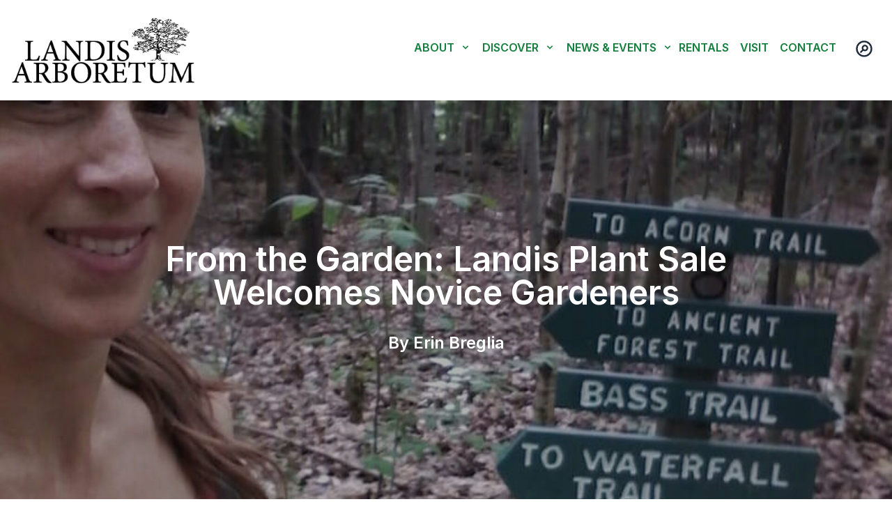

--- FILE ---
content_type: text/html; charset=UTF-8
request_url: https://landisarboretum.org/news/from-the-garden-landis-plant-sale-welcomes-novice-gardeners
body_size: 9956
content:
<!DOCTYPE html>
<html lang="en-US">
<head>
    <meta http-equiv="X-UA-Compatible" content="IE=edge" />
    <meta charset="utf-8" />
    <title>Landis Arboretum|From the Garden:  Landis Plant Sale Welcomes Novice Gardeners</title>
    <meta name="viewport" content="width=device-width, initial-scale=1.0, maximum-scale=1.0, user-scalable=no, viewport-fit=cover" />
    <meta name="referrer" content="origin-when-cross-origin" />
    <link rel="stylesheet" href="/css/styles.css">
    <link rel="preconnect" href="https://fonts.googleapis.com">
    <link rel="preconnect" href="https://fonts.gstatic.com" crossorigin>
    <link href="https://fonts.googleapis.com/css2?family=Inter:wght@400;600&family=Rosarivo&display=swap" rel="stylesheet"> 
    <script defer src="https://unpkg.com/alpinejs@3.x.x/dist/cdn.min.js"></script>
    <link rel="apple-touch-icon" sizes="180x180" href="/apple-touch-icon.png">
    <link rel="icon" type="image/png" sizes="32x32" href="/favicon-32x32.png">
    <link rel="icon" type="image/png" sizes="16x16" href="/favicon-16x16.png">
    <link rel="manifest" href="/site.webmanifest">
    <link rel="mask-icon" href="/safari-pinned-tab.svg" color="#5bbad5">
    <meta name="msapplication-TileColor" content="#da532c">
    <meta name="theme-color" content="#ffffff">

<title>Landis Arboretum | From the Garden:  Landis Plant Sale Welcomes…</title>
<script>window.dataLayer = window.dataLayer || [];
function gtag(){dataLayer.push(arguments)};
gtag('js', new Date());
gtag('config', 'G-ZY9G9QR7T2', {'send_page_view': true,'anonymize_ip': false,'link_attribution': false,'allow_display_features': false});
</script><meta name="generator" content="SEOmatic">
<meta name="keywords" content="sale, include, plants, volunteers, week, tree, plant, herbs, book, shrubs, roughly, vegetables, opens, feet, preceding">
<meta name="description" content="There are always new faces and new gardeners at Landis Arboretum’s annual Spring Plant Sale. A dwarf hybrid ornamental crabapple tree at the sale will be…">
<meta name="referrer" content="no-referrer-when-downgrade">
<meta name="robots" content="all">
<meta content="105341541197163" property="fb:profile_id">
<meta content="en_US" property="og:locale">
<meta content="Landis Arboretum" property="og:site_name">
<meta content="website" property="og:type">
<meta content="https://landisarboretum.org/news/from-the-garden-landis-plant-sale-welcomes-novice-gardeners" property="og:url">
<meta content="From the Garden:  Landis Plant Sale Welcomes Novice Gardeners" property="og:title">
<meta content="There are always new faces and new gardeners at Landis Arboretum’s annual Spring Plant Sale. A dwarf hybrid ornamental crabapple tree at the sale will be…" property="og:description">
<meta content="https://landisarboretum.org/assets/images/Landis-people/_1200x630_crop_center-center_82_none/erin.jpg?mtime=1765249056" property="og:image">
<meta content="1200" property="og:image:width">
<meta content="630" property="og:image:height">
<meta content="From the Garden: Landis Plant Sale Welcomes Novice Gardeners" property="og:image:alt">
<meta content="https://twitter.com/Landisdirector" property="og:see_also">
<meta name="twitter:card" content="summary_large_image">
<meta name="twitter:site" content="@Landisdirector">
<meta name="twitter:creator" content="@Landisdirector">
<meta name="twitter:title" content="From the Garden:  Landis Plant Sale Welcomes Novice Gardeners">
<meta name="twitter:description" content="There are always new faces and new gardeners at Landis Arboretum’s annual Spring Plant Sale. A dwarf hybrid ornamental crabapple tree at the sale will be…">
<meta name="twitter:image" content="https://landisarboretum.org/assets/images/Landis-people/_800x418_crop_center-center_82_none/erin.jpg?mtime=1765249056">
<meta name="twitter:image:width" content="800">
<meta name="twitter:image:height" content="418">
<meta name="twitter:image:alt" content="From the Garden: Landis Plant Sale Welcomes Novice Gardeners">
<link href="https://landisarboretum.org/news/from-the-garden-landis-plant-sale-welcomes-novice-gardeners" rel="canonical">
<link href="https://landisarboretum.org/" rel="home">
<link type="text/plain" href="https://landisarboretum.org/humans.txt" rel="author"></head>
<body class="ltr"><script async src="https://www.googletagmanager.com/gtag/js?id=G-ZY9G9QR7T2"></script>

    <div
    class="w-full text-gray-700 bg-white">

    <div
        x-data="{ open: false }"
        class="flex flex-col px-4 mx-auto max-w-screen-3xl lg:items-center lg:justify-between lg:flex-row">

        <div
            class="flex flex-row items-center justify-between py-2 lg:py-6">

            <a
                href="/">
                <img
                    src="https://landisarboretum.org/assets/images/landis-new-logo-edit.png"
                    class="h-12 w-auto lg:h-24 lg:w-auto">
            </a>

            <button
                class=" lg:hidden focus:outline-none focus:shadow-outline"
                @click="open = !open">
                <svg
                    fill="currentColor"
                    viewbox="0 0 20 20"
                    class="w-10 h-10 pt-2 ">
                    <path
                        x-show="!open"
                        fill-rule="evenodd"
                        d="M3 5a1 1 0 011-1h12a1 1 0 110 2H4a1 1 0 01-1-1zM3 10a1 1 0 011-1h12a1 1 0 110 2H4a1 1 0 01-1-1zM9 15a1 1 0 011-1h6a1 1 0 110 2h-6a1 1 0 01-1-1z"
                        clip-rule="evenodd"></path>
                    <path
                        x-show="open"
                        fill-rule="evenodd"
                        d="M4.293 4.293a1 1 0 011.414 0L10 8.586l4.293-4.293a1 1 0 111.414 1.414L11.414 10l4.293 4.293a1 1 0 01-1.414 1.414L10 11.414l-4.293 4.293a1 1 0 01-1.414-1.414L8.586 10 4.293 5.707a1 1 0 010-1.414z"
                        clip-rule="evenodd"></path>
                </svg>
            </button>
        </div>

        <nav
            :class="{'flex': open, 'hidden': !open}"
            class="flex-col flex-grow pb-4 lg:pb-0 lg:flex lg:justify-end lg:flex-row">

            <div
                @click.outside="open = false"
                class="relative"
                x-data="{ open: false }"
                @mouseenter="window.innerWidth >= 1024 && (open = true)"
                @mouseleave="window.innerWidth >= 1024 && (open = false)">

                <button
                    @click="open = !open"
                    class="z-50 flex flex-row items-center w-full py-2 mt-2 font-semibold text-left text-green-700 uppercase bg-transparent lg:w-auto lg:inline lg:mt-0 lg:ml-4 hover:text-gray-700 focus:text-gray-900 focus:outline-none focus:shadow-outline whitespace-nowrap">
                    <span>
                        About
                    </span>
                    <svg
                        fill="currentColor"
                        viewbox="0 0 20 20"
                        :class="{'rotate-180': open, 'rotate-0': !open}"
                        class="inline w-4 h-4 mt-1 ml-1 transition-transform duration-200 transform lg:-mt-1">
                        <path
                            fill-rule="evenodd"
                            d="M5.293 7.293a1 1 0 011.414 0L10 10.586l3.293-3.293a1 1 0 111.414 1.414l-4 4a1 1 0 01-1.414 0l-4-4a1 1 0 010-1.414z"
                            clip-rule="evenodd"></path>
                    </svg>
                </button>
                <div
                    x-show="open"
                    x-transition:enter="transition ease-out duration-100"
                    x-transition:enter-start="transform opacity-0 scale-95"
                    x-transition:enter-end="transform opacity-100 scale-100"
                    x-transition:leave="transition ease-in duration-75"
                    x-transition:leave-start="transform opacity-100 scale-100"
                    x-transition:leave-end="transform opacity-0 scale-95"
                    class="absolute right-0 z-50 w-full mt-2 origin-top-right rounded-md shadow-lg lg:w-60">
                    <div
                        class="px-2 py-2 bg-white rounded-md shadow dark-mode:bg-gray-800">
                        <a
                            class="block px-4 py-2 mt-2 text-lg bg-transparent lg:mt-0 hover:text-gray-900 focus:text-gray-900 hover:bg-gray-200 focus:bg-gray-200 focus:outline-none focus:shadow-outline"
                            href="/overview">
                            About Landis
                        </a>

                        <a
                        class="block px-4 py-2 mt-2 bg-transparent lg:mt-0 hover:text-gray-900 focus:text-gray-900 hover:bg-gray-200 focus:bg-gray-200 focus:outline-none focus:shadow-outline"
                        href="/support">
                        Membership & Support
                    </a>

                    <a
                    class="block px-4 py-2 mt-2 bg-transparent lg:mt-0 hover:text-gray-900 focus:text-gray-900 hover:bg-gray-200 focus:bg-gray-200 focus:outline-none focus:shadow-outline"
                    href="/donate">
                    Donate to Landis
                </a>

                <a
                class="block px-4 py-2 mt-2 bg-transparent lg:mt-0 hover:text-gray-900 focus:text-gray-900 hover:bg-gray-200 focus:bg-gray-200 focus:outline-none focus:shadow-outline"
                href="/arboretum-wish-list">
                Arboretum Wish List
            </a>

                <a
                class="block px-4 py-2 mt-2 bg-transparent lg:mt-0 hover:text-gray-900 focus:text-gray-900 hover:bg-gray-200 focus:bg-gray-200 focus:outline-none focus:shadow-outline"
                href="/volunteer">
                 Volunteer at Landis
            </a>

                        <a
                            class="block px-4 py-2 mt-2 bg-transparent lg:mt-0 hover:text-gray-900 focus:text-gray-900 hover:bg-gray-200 focus:bg-gray-200 focus:outline-none focus:shadow-outline"
                            href="/history">
                            History
                        </a>

                        <a
                        class="block px-4 py-2 mt-2 bg-transparent lg:mt-0 hover:text-gray-900 focus:text-gray-900 hover:bg-gray-200 focus:bg-gray-200 focus:outline-none focus:shadow-outline"
                        href="/people">
                        Who We Are
                    </a>

                        <a
                            class="block px-4 py-2 mt-2 bg-transparent lg:mt-0 hover:text-gray-900 focus:text-gray-900 hover:bg-gray-200 focus:bg-gray-200 focus:outline-none focus:shadow-outline"
                            href="/faq">
                            FAQ
                        </a>


                        <a
                            class="block px-4 py-2 mt-2 bg-transparent lg:mt-0 hover:text-gray-900 focus:text-gray-900 hover:bg-gray-200 focus:bg-gray-200 focus:outline-none focus:shadow-outline"
                            href="/sales">
                            Plant Sales
                        </a>

                        <a
                        class="block px-4 py-2 mt-2 bg-transparent lg:mt-0 hover:text-gray-900 focus:text-gray-900 hover:bg-gray-200 focus:bg-gray-200 focus:outline-none focus:shadow-outline"
                        href="/scouting">
                        Scouting at Landis
                    </a>



                    </div>
                </div>
            </div>

            <div
                @click.outside="open = false"
                class="relative"
                x-data="{ open: false }"
                @mouseenter="window.innerWidth >= 1024 && (open = true)"
                @mouseleave="window.innerWidth >= 1024 && (open = false)">
                <button
                    @click="open = !open"
                    class="z-50 flex flex-row items-center w-full py-2 mt-2 font-semibold text-left text-green-700 uppercase bg-transparent lg:w-auto lg:inline lg:mt-0 lg:ml-4 hover:text-gray-700 focus:text-gray-900 focus:outline-none focus:shadow-outline whitespace-nowrap">
                    <span>
                        Discover
                    </span>
                    <svg
                        fill="currentColor"
                        viewbox="0 0 20 20"
                        :class="{'rotate-180': open, 'rotate-0': !open}"
                        class="inline w-4 h-4 mt-1 ml-1 transition-transform duration-200 transform lg:-mt-1">
                        <path
                            fill-rule="evenodd"
                            d="M5.293 7.293a1 1 0 011.414 0L10 10.586l3.293-3.293a1 1 0 111.414 1.414l-4 4a1 1 0 01-1.414 0l-4-4a1 1 0 010-1.414z"
                            clip-rule="evenodd"></path>
                    </svg>
                </button>
                <div
                    x-show="open"
                    x-transition:enter="transition ease-out duration-100"
                    x-transition:enter-start="transform opacity-0 scale-95"
                    x-transition:enter-end="transform opacity-100 scale-100"
                    x-transition:leave="transition ease-in duration-75"
                    x-transition:leave-start="transform opacity-100 scale-100"
                    x-transition:leave-end="transform opacity-0 scale-95"
                    class="absolute right-0 z-50 w-full mt-2 origin-top-right rounded-md shadow-lg lg:w-60">
                    <div
                        class="px-2 py-2 bg-white rounded-md shadow dark-mode:bg-gray-800">

                        <a
                        class="block px-4 py-2 mt-2 bg-transparent lg:mt-0 hover:text-gray-900 focus:text-gray-900 hover:bg-gray-200 focus:bg-gray-200 focus:outline-none focus:shadow-outline"
                        href="/bluebirds-and-birding-at-landis">
                        Birding at Landis
                    </a>

                    <a
                    class="block px-4 py-2 mt-2 bg-transparent lg:mt-0 hover:text-gray-900 focus:text-gray-900 hover:bg-gray-200 focus:bg-gray-200 focus:outline-none focus:shadow-outline"
                    href="/birding">
                    The Bird Blog
                </a>
                        <a
                            class="block px-4 py-2 mt-2 bg-transparent lg:mt-0 hover:text-gray-900 focus:text-gray-900 hover:bg-gray-200 focus:bg-gray-200 focus:outline-none focus:shadow-outline"
                            href="/collections">
                            Collections
                        </a>
                        <a
                            class="block px-4 py-2 mt-2 bg-transparent lg:mt-0 hover:text-gray-900 focus:text-gray-900 hover:bg-gray-200 focus:bg-gray-200 focus:outline-none focus:shadow-outline"
                            href="/maps">
                            Maps &amp; Guides
                        </a>
                        <a
                            class="block px-4 py-2 mt-2 bg-transparent lg:mt-0 hover:text-gray-900 focus:text-gray-900 hover:bg-gray-200 focus:bg-gray-200 focus:outline-none focus:shadow-outline"
                            href="/sculpture-at-landis">
                            Sculpture at Landis
                        </a>
                            <a
                            class="block px-4 py-2 mt-2 bg-transparent lg:mt-0 hover:text-gray-900 focus:text-gray-900 hover:bg-gray-200 focus:bg-gray-200 focus:outline-none focus:shadow-outline"
                            href="/shanti-vun">
                            Shanti-Vun Meditation Garden
                        </a>
                          </a>
                            <a
                            class="block px-4 py-2 mt-2 bg-transparent lg:mt-0 hover:text-gray-900 focus:text-gray-900 hover:bg-gray-200 focus:bg-gray-200 focus:outline-none focus:shadow-outline"
                            href="/video">
                            Video from Landis
                        </a>
                        <a
                        class="block px-4 py-2 mt-2 bg-transparent lg:mt-0 hover:text-gray-900 focus:text-gray-900 hover:bg-gray-200 focus:bg-gray-200 focus:outline-none focus:shadow-outline"
                        href="/audio">
                        Native Plants Trail Tour
                    </a>
                                            <a
                        class="block px-4 py-2 mt-2 bg-transparent lg:mt-0 hover:text-gray-900 focus:text-gray-900 hover:bg-gray-200 focus:bg-gray-200 focus:outline-none focus:shadow-outline"
                        href="/resources">
                        Resources
                    </a>

                        <!-- Photo Gallery if wanted
                        <a
                            class="block px-4 py-2 mt-2 bg-transparent md:mt-0 hover:text-gray-900 focus:text-gray-900 hover:bg-gray-200 focus:bg-gray-200 focus:outline-none focus:shadow-outline"
                            href="/gallery">
                            Photo Gallery
                        </a>
                    -->

                    </div>

                </div>
            </div>


             <div
                @click.outside="open = false"
                class="relative"
                x-data="{ open: false }"
                @mouseenter="window.innerWidth >= 1024 && (open = true)"
                @mouseleave="window.innerWidth >= 1024 && (open = false)">
                <button
                    @click="open = !open"
                    class="z-50 flex flex-row items-center w-full py-2 mt-2 font-semibold text-left text-green-700 uppercase bg-transparent lg:w-auto lg:inline lg:mt-0 lg:ml-4 hover:text-gray-700 focus:text-gray-900 focus:outline-none focus:shadow-outline whitespace-nowrap">
                    <span>
                        News &amp; Events
                    </span>
                    <svg
                        fill="currentColor"
                        viewbox="0 0 20 20"
                        :class="{'rotate-180': open, 'rotate-0': !open}"
                        class="inline w-4 h-4 mt-1 ml-1 transition-transform duration-200 transform lg:-mt-1">
                        <path
                            fill-rule="evenodd"
                            d="M5.293 7.293a1 1 0 011.414 0L10 10.586l3.293-3.293a1 1 0 111.414 1.414l-4 4a1 1 0 01-1.414 0l-4-4a1 1 0 010-1.414z"
                            clip-rule="evenodd"></path>
                    </svg>
                </button>
                <div
                    x-show="open"
                    x-transition:enter="transition ease-out duration-100"
                    x-transition:enter-start="transform opacity-0 scale-95"
                    x-transition:enter-end="transform opacity-100 scale-100"
                    x-transition:leave="transition ease-in duration-75"
                    x-transition:leave-start="transform opacity-100 scale-100"
                    x-transition:leave-end="transform opacity-0 scale-95"
                    class="absolute right-0 z-50 w-full mt-2 origin-top-right rounded-md shadow-lg lg:w-60" x-cloak>
                    <div
                        class="px-2 py-2 bg-white rounded-md shadow dark-mode:bg-gray-800">
                        <a
                            class="block px-4 py-2 mt-2 bg-transparent lg:mt-0 hover:text-gray-900 focus:text-gray-900 hover:bg-gray-200 focus:bg-gray-200 focus:outline-none focus:shadow-outline"
                            href="/events">
                            Upcoming Events
                        </a>
                        <a
                            class="block px-4 py-2 mt-2 bg-transparent lg:mt-0 hover:text-gray-900 focus:text-gray-900 hover:bg-gray-200 focus:bg-gray-200 focus:outline-none focus:shadow-outline"
                            href="/newsletters">
                            The Landis Newsletter
                        </a>
                        <a
                            class="block px-4 py-2 mt-2 bg-transparent lg:mt-0 hover:text-gray-900 focus:text-gray-900 hover:bg-gray-200 focus:bg-gray-200 focus:outline-none focus:shadow-outline"
                            href="/news">
                            News From Landis
                        </a>

                          </a>
                            <a
                            class="block px-4 py-2 mt-2 bg-transparent lg:mt-0 hover:text-gray-900 focus:text-gray-900 hover:bg-gray-200 focus:bg-gray-200 focus:outline-none focus:shadow-outline"
                            href="/video">
                            Video from Landis
                        </a>
                    </div>

                </div>
            </div>
            <a
                class="py-2 pr-2 mt-2 font-semibold text-green-700 uppercase bg-transparent lg:pl-2 lg:mt-0 hover:text-gray-400 focus:text-gray-400 focus:outline-none focus:shadow-outline"
                href="/rentals">
                Rentals
            </a>

            <a
                class="py-2 pr-2 mt-2 font-semibold text-green-700 uppercase bg-transparent lg:pl-2 lg:mt-0 hover:text-gray-400 focus:text-gray-400 focus:outline-none focus:shadow-outline"
                href="/visit">
                Visit
            </a>
            <a
                class="py-2 pr-2 mt-2 font-semibold text-green-700 uppercase bg-transparent lg:pl-2 lg:mt-0 hover:text-gray-400 focus:text-gray-400 focus:outline-none focus:shadow-outline"
                href="/contact">
                Contact
            </a>
            <div
                @click.outside="open = false"
                class="relative"
                x-data="{ open: false }"
                @mouseenter="window.innerWidth >= 1024 && (open = true)"
                @mouseleave="window.innerWidth >= 1024 && (open = false)">
                <button
                    @click="open = !open"
                    class="z-50 flex flex-row items-center w-full px-2 py-2 mt-2 text-lg text-left bg-transparent lg:w-auto lg:inline lg:mt-0 lg:ml-2 hover:text-gray-900 focus:text-gray-900 focus:outline-none focus:shadow-outline">
                    <span>
                        <svg
                            xmlns="http://www.w3.org/2000/svg"
                            class="inline-block w-8 h-8 pb-1 text-gray-800 "
                            fill="none"
                            viewbox="0 0 24 24"
                            stroke="currentColor">
                            <path
                                stroke-linecap="round"
                                stroke-linejoin="round"
                                stroke-width="2"
                                d="M8 16l2.879-2.879m0 0a3 3 0 104.243-4.242 3 3 0 00-4.243 4.242zM21 12a9 9 0 11-18 0 9 9 0 0118 0z"/>
                        </svg>
                    </span>
                </button>
                <div
                    x-show="open"
                    x-transition:enter="transition ease-out duration-100"
                    x-transition:enter-start="transform opacity-0 scale-95"
                    x-transition:enter-end="transform opacity-100 scale-100"
                    x-transition:leave="transition ease-in duration-75"
                    x-transition:leave-start="transform opacity-100 scale-100"
                    x-transition:leave-end="transform opacity-0 scale-95"
                    class="absolute right-0 z-50 w-full mt-2 origin-top-right rounded-md shadow-lg lg:w-80">
                    <div
                        class="px-2 py-2 bg-white rounded-md shadow ">
                        <div
                            class="block px-2 py-1 mt-2 bg-transparent">
                            <div>
                                <form
                                    action="https://landisarboretum.org/search/results">
                                    <input
                                        type="search"
                                        name="q"
                                        aria-label="Search"
                                        placeholder="Search"
                                        class="text-sm w-72 rounded-lg">
                                </form>
                            </div>
                        </div>
                    </div>
                </div>
            </div>
        </nav>

    </div>

</div>

                        <div style="background-image:url('https://landisarboretum.org/assets/images/Landis-people/_1920x1953_crop_center-center_82_line/erin.jpg');background-position: center center;background-size: cover; background-repeat: no-repeat; width:100%;height:100%; ">
            <div class="px-4 py-24 bg-black bg-opacity-50 md:py-48" style="background:rgba(0,0,0,0.3);">
            <h1 class="mx-auto text-3xl font-semibold text-center text-white md:text-4xl lg:text-5xl md:max-w-5xl">
                From the Garden:  Landis Plant Sale Welcomes Novice&nbsp;Gardeners
            </h1>
            <p class="mt-0 text-xl font-semibold text-center text-white md:text-2xl">
                By Erin Breglia            </p>
        </div>
    </div>

    <section class="px-4 mx-auto my-10 md:max-w-4xl">
        <section class="max-w-4xl min-h-screen px-4 py-10 mx-auto lg:max-w-5xl xl:max-w-5xl">
            <article class="mx-auto prose md:prose-lg lg:prose-xl prose-img:p-2 prose-p:mb-0 prose-p:mt-4 max-w-none">
                <figure class="image-left max-w-none" style="max-width:385px;"><img src="https://landisarboretum.org/assets/images/Landis-people/3328534.jpg" width="385" height="289" alt="" /></figure>
<p>There are always new faces and new gardeners at Landis Arboretum’s annual Spring Plant Sale. If you have just recently discovered the Arboretum, this family friendly event is a must! The sale opens Friday evening, May 15, with a special members-only preview event known as Pick of the Pots. An open-to-all sale held Saturday and Sunday includes tours, tree planting demonstrations, and much, much more. While landscaping and gardening may be intimidating to the beginner, several experienced gardeners are available to give advice on plants and their care.</p>
<p><strong>Trees and shrubs. </strong> Basic advice for beginning landscapers: think long-term. Consider how the tree will appear in ten or more years. A dwarf hybrid ornamental crabapple tree at the sale will be roughly 5 feet tall and in ten years may only reach a height of 7 feet. On the other hand, an edible apple tree may be 5 feet tall when purchased, yet later might reach 15 and eventually 25 feet. Shrubs often found at the sale include rhododendron, azalea, lilac, juniper, and rose. Trees include edible and ornamental fruit varieties, dogwood, pine, maple, willow, and the latest show-stopping ornamental conifers.</p>
<p><strong>Perennials. </strong>Perennial flowers and plants reappear every year and are often less work and self-sufficient once established. We can help you choose plants that meet the sun and height requirements for your site. Many varieties suitable for the beginner will be available, including daylily, peony, clematis, hosta, anemone, echinacea, and phlox.</p>
<p><strong>Native plants.</strong> Natives are trending right now as they multiply easily, require less maintenance, and grow best in full or partial shade. They can be a great choice for the “lazy gardener” who enjoys the birds, butterflies, and other wildlife these plants attract. Natives generally found at our sale include columbine, turtlehead, allium, monarda, and helenium – as well as some trees and shrubs.</p><strong>
</strong>
<p><strong>Vegetables and herbs.</strong> A staple for most home gardens, herbs and vegetables are always popular. You will be able to find both heirloom and hybrid varieties of tomato, as well as many other organically sprouted vegetables. Last year our seedlings ranged from kohlrabi to broccoli starts, and Swiss chard to cabbage. The main things these plants will need during the season are a complete (preferably organic) fertilizer, water, and sun. If space is limited, several vegetables and all of the herbs can be containerized, but keep them adequately watered, as they tend to dry out quicker than expected when planted in pots. The culinary herbs will include basil, parsley, thyme, rosemary, sage, mint, chive, and lemon balm. </p>
<p><strong>We welcome new volunteers! </strong>This one-of-a-kind fundraiser has taken place since the 1950’s and brings out a greater number of volunteers than any other Landis event. Come and join us! During the week preceding the sale, volunteers set up the sale yard and book sale area, handle plant deliveries, label and price plants, and keep plants watered. Volunteers are needed for these and other duties are needed during the preparation week and the sale week as well. Lunch is provided to volunteers from Thursday to Sunday.</p>
<p>This year’s Spring Plant, Book and Bake Sale is scheduled for May 16th and 17th from 10AM - 4PM. The “Pick of the Pots” members-only preview party is Friday May 15th from 5PM – 8PM. For more information, especially if you are interested in helping with the event, please call the Arboretum Office at (518) 875-6935 or email info@landisarboretum.org.</p>
            </article>

                        
                                                                        <div class="flex justify-between max-w-7xl mx-auto my-20">
                <div>
                                            <a href="https://landisarboretum.org/news/buds-springs-yet-to-come" class="inline-flex items-center px-4 py-2 bg-green-600 text-white text-sm font-medium rounded-md shadow-sm hover:bg-green-700 transition-colors duration-300">
                            <svg xmlns="http://www.w3.org/2000/svg" class="h-5 w-5 mr-1" viewBox="0 0 20 20" fill="currentColor"><path fill-rule="evenodd" d="M12.707 5.293a1 1 0 010 1.414L9.414 10l3.293 3.293a1 1 0 01-1.414 1.414l-4-4a1 1 0 010-1.414l4-4a1 1 0 011.414 0z" clip-rule="evenodd" /></svg>
                            Previous
                        </a>
                                    </div>
                <div>
                    <a href="https://landisarboretum.org/issue/spring-2015" class="inline-flex items-center px-4 py-2 bg-green-600 text-white text-sm font-medium rounded-md shadow-sm hover:bg-green-700 transition-colors duration-300">Spring 2015</a>
                </div>
                <div>
                                            <a href="https://landisarboretum.org/news/from-the-directors-desk-springing-forward" class="inline-flex items-center px-4 py-2 bg-green-600 text-white text-sm font-medium rounded-md shadow-sm hover:bg-green-700 transition-colors duration-300">
                            Next
                            <svg xmlns="http://www.w3.org/2000/svg" class="h-5 w-5 ml-1" viewBox="0 0 20 20" fill="currentColor"><path fill-rule="evenodd" d="M7.293 14.707a1 1 0 010-1.414L10.586 10 7.293 6.707a1 1 0 011.414-1.414l4 4a1 1 0 010 1.414l-4 4a1 1 0 01-1.414 0z" clip-rule="evenodd" /></svg>
                        </a>
                                    </div>
            </div>

            <hr class="clear-both px-20 mt-20 mb-4">

                        <div class="flex flex-wrap justify-between clear-both">
                <div>
                    <p class="mb-0 italic">
                                                                                <a href="https://landisarboretum.org/issue/spring-2015" class="text-base text-blue-600 border-b border-blue-600 border-dotted">
                                Spring 2015
                            </a>
                                            </p>
                    <p class="mb-10 text-base italic">
                        Volume 33, Number 2
                    </p>
                    <p>
                                            </p>
                </div>
                <div>
                    


<!-- Load Facebook SDK for JavaScript -->
<div id="fb-root"></div>
<script>(function(d, s, id) {
var js, fjs = d.getElementsByTagName(s)[0];
if (d.getElementById(id)) return;
js = d.createElement(s); js.id = id;
js.src = "https://connect.facebook.net/en_US/sdk.js#xfbml=1&version=v3.0";
fjs.parentNode.insertBefore(js, fjs);
}(document, 'script', 'facebook-jssdk'));</script>

<!-- Your share button code -->
<div class="fb-share-button  inline-block py-2"
data-href="https://landisarboretum.org/news/from-the-garden-landis-plant-sale-welcomes-novice-gardeners"
data-layout="button"
data-size="large"
>
</div>

</div>
                </div>
            </div>
            <hr>
        </section>
    </section>

        <section class="clear-both max-w-7xl px-6 mx-auto my-20">
        <h2 class="px-4 mb-6 md:px-0"> The Latest from Landis </h2>
        <div class="grid gap-6 md:grid-cols-3">
                                                    <div class="flex flex-col md:px-0">
                    <p class="mb-0 text-sm text-gray-500">
                        Oct 08, 2025
                         | Louise Polli                    </p>
                    <h4 class="mb-1 text-lg font-medium ">
                        <a href="https://landisarboretum.org/news/celebrating-the-life-of-anne-donnelly" class="text-blue-500 hover:text-blue-800">
                            Celebrating the Life of Anne Donnelly
                        </a>
                    </h4>
                    <p class="text-base">
                        If you've ever attended the Arboretum's plant sales, you undoubtedly thought everything ran quite smoothly...
                        <a href="https://landisarboretum.org/news/celebrating-the-life-of-anne-donnelly" class="text-blue-500 hover:text-blue-800 text-base"> read more </a>
                    </p>
                </div>
                            <div class="flex flex-col md:px-0">
                    <p class="mb-0 text-sm text-gray-500">
                        Oct 04, 2025
                         | Shayne Mitchell                    </p>
                    <h4 class="mb-1 text-lg font-medium ">
                        <a href="https://landisarboretum.org/news/news-muse-from-the-bluebird-trail-2" class="text-blue-500 hover:text-blue-800">
                            News &amp; Muse from the Bluebird Trail
                        </a>
                    </h4>
                    <p class="text-base">
                        All nest monitoring is conducted in accordance with The Cornell Lab of Ornithology’s Nestwatch Nest...
                        <a href="https://landisarboretum.org/news/news-muse-from-the-bluebird-trail-2" class="text-blue-500 hover:text-blue-800 text-base"> read more </a>
                    </p>
                </div>
                            <div class="flex flex-col md:px-0">
                    <p class="mb-0 text-sm text-gray-500">
                        Oct 04, 2025
                         | Morgan McClary                    </p>
                    <h4 class="mb-1 text-lg font-medium ">
                        <a href="https://landisarboretum.org/news/spotlight-on-sponsors-townline-equipment" class="text-blue-500 hover:text-blue-800">
                            Spotlight on Sponsors: Townline Equipment
                        </a>
                    </h4>
                    <p class="text-base">
                        Although Townline Equipment serves six locations across New York, Vermont, and New Hampshire, at its...
                        <a href="https://landisarboretum.org/news/spotlight-on-sponsors-townline-equipment" class="text-blue-500 hover:text-blue-800 text-base"> read more </a>
                    </p>
                </div>
                            <div class="flex flex-col md:px-0">
                    <p class="mb-0 text-sm text-gray-500">
                        Oct 04, 2025
                         | Nolan Marciniec                    </p>
                    <h4 class="mb-1 text-lg font-medium ">
                        <a href="https://landisarboretum.org/news/landis-portraits-terrence-bevins" class="text-blue-500 hover:text-blue-800">
                            Landis Portraits: Terrence Bevins
                        </a>
                    </h4>
                    <p class="text-base">
                        Terrence Bevins speculated that he has been coming to the Arboretum “almost since birth.” The...
                        <a href="https://landisarboretum.org/news/landis-portraits-terrence-bevins" class="text-blue-500 hover:text-blue-800 text-base"> read more </a>
                    </p>
                </div>
                            <div class="flex flex-col md:px-0">
                    <p class="mb-0 text-sm text-gray-500">
                        Oct 04, 2025
                         | Erin McKenna Breglia                    </p>
                    <h4 class="mb-1 text-lg font-medium ">
                        <a href="https://landisarboretum.org/news/from-the-garden-where-are-the-peonies" class="text-blue-500 hover:text-blue-800">
                            From the Garden: Where Are the Peonies?
                        </a>
                    </h4>
                    <p class="text-base">
                        It started slow, as is often the case when you take something for granted without...
                        <a href="https://landisarboretum.org/news/from-the-garden-where-are-the-peonies" class="text-blue-500 hover:text-blue-800 text-base"> read more </a>
                    </p>
                </div>
                            <div class="flex flex-col md:px-0">
                    <p class="mb-0 text-sm text-gray-500">
                        Oct 04, 2025
                         | Fred Breglia                    </p>
                    <h4 class="mb-1 text-lg font-medium ">
                        <a href="https://landisarboretum.org/news/from-the-directors-desk-needle-cast-and-other-conifer-threats" class="text-blue-500 hover:text-blue-800">
                            From the Director’s Desk: Needle Cast and Other Conifer Threats
                        </a>
                    </h4>
                    <p class="text-base">
                        Scientists estimate that 1 in 6 US tree species are at risk of extinction, largely...
                        <a href="https://landisarboretum.org/news/from-the-directors-desk-needle-cast-and-other-conifer-threats" class="text-blue-500 hover:text-blue-800 text-base"> read more </a>
                    </p>
                </div>
                        <p class="mt-4 mb-6 text-sm">
                <a href="/news" class="inline-block px-2 py-1 mt-2 mb-2 text-sm font-medium tracking-wide text-white bg-green-600 rounded shadow-md hover:bg-green-700 focus:outline-none focus:ring-2 focus:ring-green-400 focus:ring-opacity-75"> News Archive </a>
            </p>
        </div>
    </section>

    <button class="scrollToTopBtn rounded-lg">&uarr;</button>
<footer class="clear-both w-full pt-12 pb-6 mx-auto text-white bg-green-900">
    <div
        class="flex flex-wrap justify-between gap-y-12 md:px-10 max-w-7xl px-6 mx-auto">
        <div>
            <h4 class="mb-6 text-base font-semibold text-white">About</h4>
            <ul>
                <li class="text-base leading-snug list-none "><a href="/overview">Overview</a></li>
                <li class="text-base leading-snug list-none "><a href="/history">History</a></li>
                <li class="text-base leading-snug list-none "><a href="/faq">FAQ</a></li>
                <li class="text-base leading-snug list-none "><a href="/people">Who We Are</a></li>
                <li class="text-base leading-snug list-none "><a href="/scouting">Scouting at
                        Landis</a></li>
                <li class="text-base leading-snug list-none "><a href="/sales">Plant Sales</a></li>
                <li class="text-base leading-snug list-none "><a href="/rentals">Rentals</a></li>
            </ul>
        </div>
        <div>
            <h4 class="mb-6 text-base font-semibold text-white">Discover</h4>
            <ul>
                <li class="text-base leading-snug list-none "><a href="/collections">Collections</a>
                </li>
                <li class="text-base leading-snug list-none "><a href="/maps">Maps &amp; Guides</a>
                </li>
                <li class="text-base leading-snug list-none "><a
                        href="/sculpture-at-landis">Sculpture at Landis</a></li>
                <li class="text-base leading-snug list-none "><a href="/shanti-vun">Shanti-Vun
                        Meditation Garden</a></li>
                        <!--
                <li class="text-base leading-snug list-none "><a href="/gallery">Photo Gallery</a>
                </li>-->
                <li class="text-base leading-snug list-none "><a href="/video">Video from Landis</a></li>
            </ul>
        </div>
        <div>
            <h4 class="mb-6 text-base font-semibold text-white">Get Involved</h4>
            <ul>
                <li class="text-base leading-snug list-none "><a href="/support">How to Help</a>
                </li>
                <li class="text-base leading-snug list-none "><a href="/membership">Become a Member</a>
                </li>
                <li class="text-base leading-snug list-none "><a href="/donate">Donate</a></li>
                <li class="text-base leading-snug list-none "><a href="/volunteer">Volunteer</a></li>
            </ul>
        </div>
        <div>
            <h4 class="mb-6 text-base font-semibold text-white">Stay Informed</h4>
            <ul>
                <li class="text-base leading-snug list-none "><a href="/news">News</a></li>
                <li class="text-base leading-snug list-none "><a href="/events">Events</a></li>
                <li class="text-base leading-snug list-none "><a href="/newsletters">Newsletters
                       </a></li>




            </ul>



            <h4 class="mt-6 mb-2 text-base font-semibold text-white">Get in Touch</h4>
            <ul>

                <li class="text-base leading-snug list-none ">PO Box 186<br>174 Lape Rd.<br>
                Esperance, NY 12066</li>
                <li class="text-base leading-snug list-none "><a href="tel:5188756935">(518) 875-6935</a></li>
                <li class="text-base leading-snug list-none "><a href="/contact">Map and Directions</a>
                </li>
            </ul>
            <h4 class="mt-6 mb-2 text-base font-semibold text-white">Follow Us</h4>
            <p class="text-base text-white ">
                <a href="https://www.facebook.com/LandisArb" target="_blank">
                <svg role="img" viewBox="0 0 24 24" xmlns="http://www.w3.org/2000/svg"
                    class="inline w-6 h-6 mr-3 text-white fill-current">
                    <title>Facebook</title>
                    <path
                        d="M24 12.073c0-6.627-5.373-12-12-12s-12 5.373-12 12c0 5.99 4.388 10.954 10.125 11.854v-8.385H7.078v-3.47h3.047V9.43c0-3.007 1.792-4.669 4.533-4.669 1.312 0 2.686.235 2.686.235v2.953H15.83c-1.491 0-1.956.925-1.956 1.874v2.25h3.328l-.532 3.47h-2.796v8.385C19.612 23.027 24 18.062 24 12.073z" />
                </svg>
                </a>


            </p>
        </div>
            </div>
    <p class="mt-20 text-base text-center text-gray-200">
        All content &copy; Landis Arboretum 2019-2022 | <a href="/privacy">Privacy Policy</a>
    </p>
</footer>
<link type="text/css" rel="stylesheet" href="/js/lightgallery/css/lightgallery.css" />
<link type="text/css" rel="stylesheet" href="/js/lightgallery/css/lg-fullscreen.css" />
<link type="text/css" rel="stylesheet" href="/js/lightgallery/css/lg-thumbnail.css" />
<script>
    // We select the element we want to target
var target = document.querySelector("footer");

var scrollToTopBtn = document.querySelector(".scrollToTopBtn");
var rootElement = document.documentElement;

// Next we want to create a function that will be called when that element is intersected
function callback(entries, observer) {
  // The callback will return an array of entries, even if you are only observing a single item
  entries.forEach((entry) => {
    if (entry.isIntersecting) {
      // Show button
      scrollToTopBtn.classList.add("showBtn");
    } else {
      // Hide button
      scrollToTopBtn.classList.remove("showBtn");
    }
  });
}

function scrollToTop() {
  rootElement.scrollTo({
    top: 0,
    behavior: "smooth"
  });
}
scrollToTopBtn.addEventListener("click", scrollToTop);

// Next we instantiate the observer with the function we created above. This takes an optional configuration
// object that we will use in the other examples.
let observer = new IntersectionObserver(callback);
// Finally start observing the target element
observer.observe(target);
</script>
<!-- Begin Constant Contact Active Forms -->
<script> var _ctct_m = "e54617559d973db745ae0e5ec8529a15"; </script>
<script id="signupScript" src="//static.ctctcdn.com/js/signup-form-widget/current/signup-form-widget.min.js" async defer></script>
<!-- End Constant Contact Active Forms -->

        <script src="/js/lightgallery/lightgallery.min.js"></script>
    <script src="/js/lightgallery/plugins/zoom/lg-zoom.umd.js"></script>
    <script src="/js/lightgallery/plugins/fullscreen/lg-fullscreen.umd.js"></script>
    <script src="/js/lightgallery/plugins/thumbnail/lg-thumbnail.umd.js"></script>
    <script type="text/javascript">
        document.addEventListener('DOMContentLoaded', function() {
            const galleryElement = document.getElementById('lightgallery');
            if (galleryElement) {
                lightGallery(galleryElement, {
                    speed: 500,
                    plugins: [lgZoom, lgFullscreen, lgThumbnail],
                    showZoomInOutIcons: false,
                    actualSize: true,
                    zoom: true,
                    thumbMargin: 20,
                    thumbHeight: 120,
                    thumbWidth: 120,
                    download: true,
                    actualSizeIcons: {
                        zoomIn: 'lg-actual-size',
                        zoomOut: 'lg-zoom-out'
                    }
                });
            }
        });
    </script>

<script type="application/ld+json">{"@context":"https://schema.org","@graph":{"1":{"@id":"https://landisarboretum.org#identity","@type":"LocalBusiness","address":{"@type":"PostalAddress","addressCountry":"US","addressLocality":"Esperance","addressRegion":"NY","postalCode":"12066","streetAddress":"174 Lape Rd."},"description":"Landis Arboretum in a 501(c)(3) non profit corporation located in Esperance, NY.","email":"info@landisarboretum.org","geo":{"@type":"GeoCoordinates","latitude":"42.782920","longitude":"-74.270800"},"image":{"@type":"ImageObject","height":"1951","url":"https://landis.owlenterprisesllc.com/assets/images/IMG_0432.JPG","width":"3472"},"logo":{"@type":"ImageObject","height":"60","url":"https://landisarboretum.org/assets/images/_600x60_fit_center-center_82_none/9/IMG_0432.png?mtime=1765249321","width":"107"},"name":"Landis Arboretum","priceRange":"$","sameAs":["https://twitter.com/Landisdirector"],"telephone":"518.875.6935","url":"https://landisarboretum.org"},"2":{"@id":"#creator","@type":"Organization"},"3":{"@type":"BreadcrumbList","description":"Breadcrumbs list","itemListElement":[{"@type":"ListItem","item":"https://landisarboretum.org/","name":"Landis Arboretum (HOME)","position":1},{"@type":"ListItem","item":"https://landisarboretum.org/news","name":"News Index","position":2},{"@type":"ListItem","item":"https://landisarboretum.org/news/from-the-garden-landis-plant-sale-welcomes-novice-gardeners","name":"From the Garden:  Landis Plant Sale Welcomes Novice Gardeners","position":3}],"name":"Breadcrumbs"}}}</script></body>

</html>


--- FILE ---
content_type: text/css
request_url: https://landisarboretum.org/js/lightgallery/css/lg-fullscreen.css
body_size: 79
content:
.lg-fullscreen:after {
  content: "\e20c";
}

.lg-fullscreen-on .lg-fullscreen:after {
  content: "\e20d";
}
